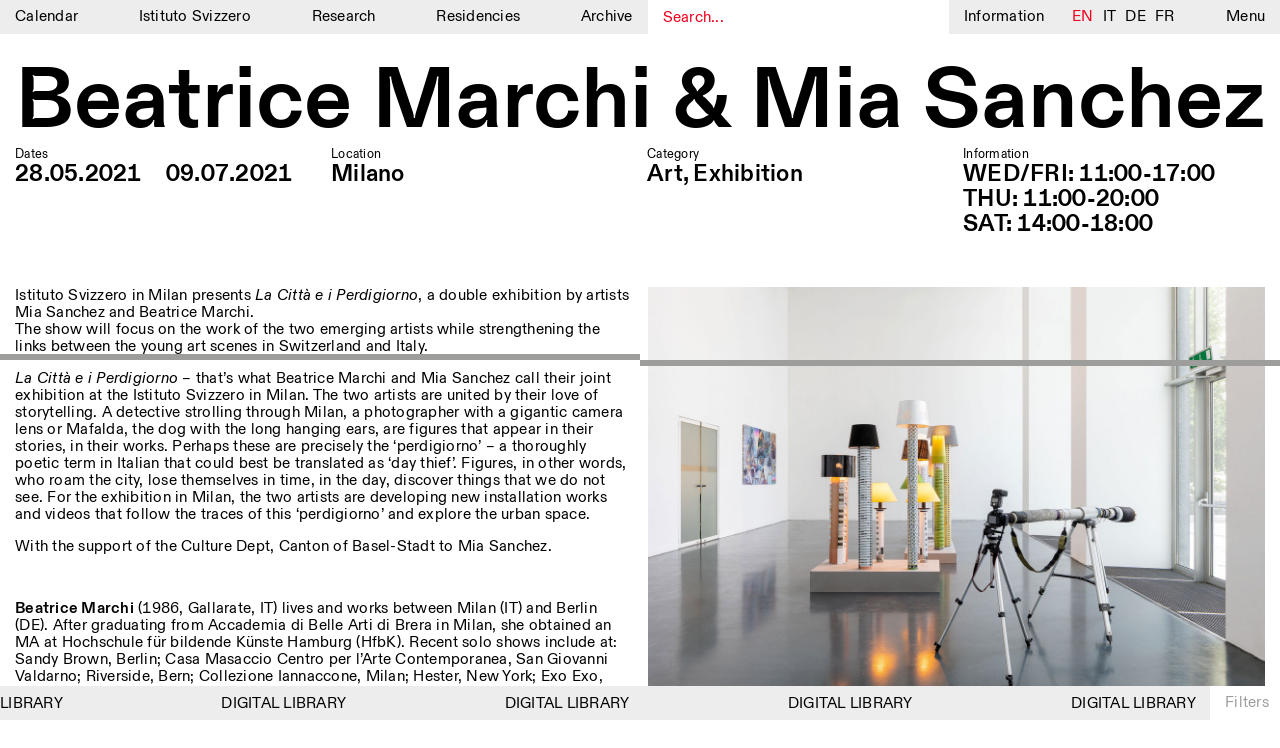

--- FILE ---
content_type: text/html; charset=UTF-8
request_url: https://www.istitutosvizzero.it/mostra/mia-sanchez-beatrice-marchi/
body_size: 11561
content:
<!DOCTYPE html>
<html dir="ltr" lang="en-US"
	prefix="og: https://ogp.me/ns#"  class="no-js" data-t="12:37" data-d="3">
<head>
	<meta charset="UTF-8">
	<meta name="viewport" content="width=device-width, initial-scale=1">
	<link rel="profile" href="http://gmpg.org/xfn/11">
		<script>(function(html){html.className = html.className.replace(/\bno-js\b/,'js')})(document.documentElement);</script>
<title>Beatrice Marchi &amp; Mia Sanchez, Istituto Svizzero</title>

		<!-- All in One SEO 4.2.3.1 -->
		<meta name="robots" content="max-image-preview:large" />
		<link rel="canonical" href="https://www.istitutosvizzero.it/mostra/mia-sanchez-beatrice-marchi/" />
		<meta name="generator" content="All in One SEO (AIOSEO) 4.2.3.1 " />
		<meta property="og:locale" content="en_US" />
		<meta property="og:site_name" content="Istituto Svizzero |" />
		<meta property="og:type" content="article" />
		<meta property="og:title" content="Beatrice Marchi &amp; Mia Sanchez, Istituto Svizzero" />
		<meta property="og:url" content="https://www.istitutosvizzero.it/mostra/mia-sanchez-beatrice-marchi/" />
		<meta property="article:published_time" content="2020-11-27T09:38:44+00:00" />
		<meta property="article:modified_time" content="2021-06-28T08:27:08+00:00" />
		<meta name="twitter:card" content="summary" />
		<meta name="twitter:title" content="Beatrice Marchi &amp; Mia Sanchez, Istituto Svizzero" />
		<meta name="google" content="nositelinkssearchbox" />
		<script type="application/ld+json" class="aioseo-schema">
			{"@context":"https:\/\/schema.org","@graph":[{"@type":"WebSite","@id":"https:\/\/www.istitutosvizzero.it\/#website","url":"https:\/\/www.istitutosvizzero.it\/","name":"Istituto Svizzero","inLanguage":"en-US","publisher":{"@id":"https:\/\/www.istitutosvizzero.it\/#organization"}},{"@type":"Organization","@id":"https:\/\/www.istitutosvizzero.it\/#organization","name":"Istituto Svizzero","url":"https:\/\/www.istitutosvizzero.it\/"},{"@type":"BreadcrumbList","@id":"https:\/\/www.istitutosvizzero.it\/mostra\/mia-sanchez-beatrice-marchi\/#breadcrumblist","itemListElement":[{"@type":"ListItem","@id":"https:\/\/www.istitutosvizzero.it\/#listItem","position":1,"item":{"@type":"WebPage","@id":"https:\/\/www.istitutosvizzero.it\/","name":"Home","url":"https:\/\/www.istitutosvizzero.it\/"},"nextItem":"https:\/\/www.istitutosvizzero.it\/mostra\/#listItem"},{"@type":"ListItem","@id":"https:\/\/www.istitutosvizzero.it\/mostra\/#listItem","position":2,"item":{"@type":"WebPage","@id":"https:\/\/www.istitutosvizzero.it\/mostra\/","name":"Exhibition","url":"https:\/\/www.istitutosvizzero.it\/mostra\/"},"nextItem":"https:\/\/www.istitutosvizzero.it\/mostra\/mia-sanchez-beatrice-marchi\/#listItem","previousItem":"https:\/\/www.istitutosvizzero.it\/#listItem"},{"@type":"ListItem","@id":"https:\/\/www.istitutosvizzero.it\/mostra\/mia-sanchez-beatrice-marchi\/#listItem","position":3,"item":{"@type":"WebPage","@id":"https:\/\/www.istitutosvizzero.it\/mostra\/mia-sanchez-beatrice-marchi\/","name":"Beatrice Marchi & Mia Sanchez","url":"https:\/\/www.istitutosvizzero.it\/mostra\/mia-sanchez-beatrice-marchi\/"},"previousItem":"https:\/\/www.istitutosvizzero.it\/mostra\/#listItem"}]},{"@type":"Person","@id":"https:\/\/www.istitutosvizzero.it\/author\/istituto-3\/#author","url":"https:\/\/www.istitutosvizzero.it\/author\/istituto-3\/","name":"Flavia"},{"@type":"WebPage","@id":"https:\/\/www.istitutosvizzero.it\/mostra\/mia-sanchez-beatrice-marchi\/#webpage","url":"https:\/\/www.istitutosvizzero.it\/mostra\/mia-sanchez-beatrice-marchi\/","name":"Beatrice Marchi & Mia Sanchez, Istituto Svizzero","inLanguage":"en-US","isPartOf":{"@id":"https:\/\/www.istitutosvizzero.it\/#website"},"breadcrumb":{"@id":"https:\/\/www.istitutosvizzero.it\/mostra\/mia-sanchez-beatrice-marchi\/#breadcrumblist"},"author":"https:\/\/www.istitutosvizzero.it\/author\/istituto-3\/#author","creator":"https:\/\/www.istitutosvizzero.it\/author\/istituto-3\/#author","datePublished":"2020-11-27T09:38:44+01:00","dateModified":"2021-06-28T08:27:08+02:00"},{"@type":"Article","@id":"https:\/\/www.istitutosvizzero.it\/mostra\/mia-sanchez-beatrice-marchi\/#article","name":"Beatrice Marchi & Mia Sanchez, Istituto Svizzero","inLanguage":"en-US","headline":"Beatrice Marchi & Mia Sanchez","author":{"@id":"https:\/\/www.istitutosvizzero.it\/author\/istituto-3\/#author"},"publisher":{"@id":"https:\/\/www.istitutosvizzero.it\/#organization"},"datePublished":"2020-11-27T09:38:44+01:00","dateModified":"2021-06-28T08:27:08+02:00","articleSection":"Art, Exhibition, Beatrice Marchi, Mia S\u00e1nchez","mainEntityOfPage":{"@id":"https:\/\/www.istitutosvizzero.it\/mostra\/mia-sanchez-beatrice-marchi\/#webpage"},"isPartOf":{"@id":"https:\/\/www.istitutosvizzero.it\/mostra\/mia-sanchez-beatrice-marchi\/#webpage"}}]}
		</script>
		<!-- All in One SEO -->

<link rel='dns-prefetch' href='//s.w.org' />
<link rel="alternate" type="application/rss+xml" title="Istituto Svizzero &raquo; Feed" href="https://www.istitutosvizzero.it/feed/" />
<link rel="alternate" type="application/rss+xml" title="Istituto Svizzero &raquo; Comments Feed" href="https://www.istitutosvizzero.it/comments/feed/" />
<style id='global-styles-inline-css' type='text/css'>
body{--wp--preset--color--black: #000000;--wp--preset--color--cyan-bluish-gray: #abb8c3;--wp--preset--color--white: #ffffff;--wp--preset--color--pale-pink: #f78da7;--wp--preset--color--vivid-red: #cf2e2e;--wp--preset--color--luminous-vivid-orange: #ff6900;--wp--preset--color--luminous-vivid-amber: #fcb900;--wp--preset--color--light-green-cyan: #7bdcb5;--wp--preset--color--vivid-green-cyan: #00d084;--wp--preset--color--pale-cyan-blue: #8ed1fc;--wp--preset--color--vivid-cyan-blue: #0693e3;--wp--preset--color--vivid-purple: #9b51e0;--wp--preset--gradient--vivid-cyan-blue-to-vivid-purple: linear-gradient(135deg,rgba(6,147,227,1) 0%,rgb(155,81,224) 100%);--wp--preset--gradient--light-green-cyan-to-vivid-green-cyan: linear-gradient(135deg,rgb(122,220,180) 0%,rgb(0,208,130) 100%);--wp--preset--gradient--luminous-vivid-amber-to-luminous-vivid-orange: linear-gradient(135deg,rgba(252,185,0,1) 0%,rgba(255,105,0,1) 100%);--wp--preset--gradient--luminous-vivid-orange-to-vivid-red: linear-gradient(135deg,rgba(255,105,0,1) 0%,rgb(207,46,46) 100%);--wp--preset--gradient--very-light-gray-to-cyan-bluish-gray: linear-gradient(135deg,rgb(238,238,238) 0%,rgb(169,184,195) 100%);--wp--preset--gradient--cool-to-warm-spectrum: linear-gradient(135deg,rgb(74,234,220) 0%,rgb(151,120,209) 20%,rgb(207,42,186) 40%,rgb(238,44,130) 60%,rgb(251,105,98) 80%,rgb(254,248,76) 100%);--wp--preset--gradient--blush-light-purple: linear-gradient(135deg,rgb(255,206,236) 0%,rgb(152,150,240) 100%);--wp--preset--gradient--blush-bordeaux: linear-gradient(135deg,rgb(254,205,165) 0%,rgb(254,45,45) 50%,rgb(107,0,62) 100%);--wp--preset--gradient--luminous-dusk: linear-gradient(135deg,rgb(255,203,112) 0%,rgb(199,81,192) 50%,rgb(65,88,208) 100%);--wp--preset--gradient--pale-ocean: linear-gradient(135deg,rgb(255,245,203) 0%,rgb(182,227,212) 50%,rgb(51,167,181) 100%);--wp--preset--gradient--electric-grass: linear-gradient(135deg,rgb(202,248,128) 0%,rgb(113,206,126) 100%);--wp--preset--gradient--midnight: linear-gradient(135deg,rgb(2,3,129) 0%,rgb(40,116,252) 100%);--wp--preset--duotone--dark-grayscale: url('#wp-duotone-dark-grayscale');--wp--preset--duotone--grayscale: url('#wp-duotone-grayscale');--wp--preset--duotone--purple-yellow: url('#wp-duotone-purple-yellow');--wp--preset--duotone--blue-red: url('#wp-duotone-blue-red');--wp--preset--duotone--midnight: url('#wp-duotone-midnight');--wp--preset--duotone--magenta-yellow: url('#wp-duotone-magenta-yellow');--wp--preset--duotone--purple-green: url('#wp-duotone-purple-green');--wp--preset--duotone--blue-orange: url('#wp-duotone-blue-orange');--wp--preset--font-size--small: 13px;--wp--preset--font-size--medium: 20px;--wp--preset--font-size--large: 36px;--wp--preset--font-size--x-large: 42px;}.has-black-color{color: var(--wp--preset--color--black) !important;}.has-cyan-bluish-gray-color{color: var(--wp--preset--color--cyan-bluish-gray) !important;}.has-white-color{color: var(--wp--preset--color--white) !important;}.has-pale-pink-color{color: var(--wp--preset--color--pale-pink) !important;}.has-vivid-red-color{color: var(--wp--preset--color--vivid-red) !important;}.has-luminous-vivid-orange-color{color: var(--wp--preset--color--luminous-vivid-orange) !important;}.has-luminous-vivid-amber-color{color: var(--wp--preset--color--luminous-vivid-amber) !important;}.has-light-green-cyan-color{color: var(--wp--preset--color--light-green-cyan) !important;}.has-vivid-green-cyan-color{color: var(--wp--preset--color--vivid-green-cyan) !important;}.has-pale-cyan-blue-color{color: var(--wp--preset--color--pale-cyan-blue) !important;}.has-vivid-cyan-blue-color{color: var(--wp--preset--color--vivid-cyan-blue) !important;}.has-vivid-purple-color{color: var(--wp--preset--color--vivid-purple) !important;}.has-black-background-color{background-color: var(--wp--preset--color--black) !important;}.has-cyan-bluish-gray-background-color{background-color: var(--wp--preset--color--cyan-bluish-gray) !important;}.has-white-background-color{background-color: var(--wp--preset--color--white) !important;}.has-pale-pink-background-color{background-color: var(--wp--preset--color--pale-pink) !important;}.has-vivid-red-background-color{background-color: var(--wp--preset--color--vivid-red) !important;}.has-luminous-vivid-orange-background-color{background-color: var(--wp--preset--color--luminous-vivid-orange) !important;}.has-luminous-vivid-amber-background-color{background-color: var(--wp--preset--color--luminous-vivid-amber) !important;}.has-light-green-cyan-background-color{background-color: var(--wp--preset--color--light-green-cyan) !important;}.has-vivid-green-cyan-background-color{background-color: var(--wp--preset--color--vivid-green-cyan) !important;}.has-pale-cyan-blue-background-color{background-color: var(--wp--preset--color--pale-cyan-blue) !important;}.has-vivid-cyan-blue-background-color{background-color: var(--wp--preset--color--vivid-cyan-blue) !important;}.has-vivid-purple-background-color{background-color: var(--wp--preset--color--vivid-purple) !important;}.has-black-border-color{border-color: var(--wp--preset--color--black) !important;}.has-cyan-bluish-gray-border-color{border-color: var(--wp--preset--color--cyan-bluish-gray) !important;}.has-white-border-color{border-color: var(--wp--preset--color--white) !important;}.has-pale-pink-border-color{border-color: var(--wp--preset--color--pale-pink) !important;}.has-vivid-red-border-color{border-color: var(--wp--preset--color--vivid-red) !important;}.has-luminous-vivid-orange-border-color{border-color: var(--wp--preset--color--luminous-vivid-orange) !important;}.has-luminous-vivid-amber-border-color{border-color: var(--wp--preset--color--luminous-vivid-amber) !important;}.has-light-green-cyan-border-color{border-color: var(--wp--preset--color--light-green-cyan) !important;}.has-vivid-green-cyan-border-color{border-color: var(--wp--preset--color--vivid-green-cyan) !important;}.has-pale-cyan-blue-border-color{border-color: var(--wp--preset--color--pale-cyan-blue) !important;}.has-vivid-cyan-blue-border-color{border-color: var(--wp--preset--color--vivid-cyan-blue) !important;}.has-vivid-purple-border-color{border-color: var(--wp--preset--color--vivid-purple) !important;}.has-vivid-cyan-blue-to-vivid-purple-gradient-background{background: var(--wp--preset--gradient--vivid-cyan-blue-to-vivid-purple) !important;}.has-light-green-cyan-to-vivid-green-cyan-gradient-background{background: var(--wp--preset--gradient--light-green-cyan-to-vivid-green-cyan) !important;}.has-luminous-vivid-amber-to-luminous-vivid-orange-gradient-background{background: var(--wp--preset--gradient--luminous-vivid-amber-to-luminous-vivid-orange) !important;}.has-luminous-vivid-orange-to-vivid-red-gradient-background{background: var(--wp--preset--gradient--luminous-vivid-orange-to-vivid-red) !important;}.has-very-light-gray-to-cyan-bluish-gray-gradient-background{background: var(--wp--preset--gradient--very-light-gray-to-cyan-bluish-gray) !important;}.has-cool-to-warm-spectrum-gradient-background{background: var(--wp--preset--gradient--cool-to-warm-spectrum) !important;}.has-blush-light-purple-gradient-background{background: var(--wp--preset--gradient--blush-light-purple) !important;}.has-blush-bordeaux-gradient-background{background: var(--wp--preset--gradient--blush-bordeaux) !important;}.has-luminous-dusk-gradient-background{background: var(--wp--preset--gradient--luminous-dusk) !important;}.has-pale-ocean-gradient-background{background: var(--wp--preset--gradient--pale-ocean) !important;}.has-electric-grass-gradient-background{background: var(--wp--preset--gradient--electric-grass) !important;}.has-midnight-gradient-background{background: var(--wp--preset--gradient--midnight) !important;}.has-small-font-size{font-size: var(--wp--preset--font-size--small) !important;}.has-medium-font-size{font-size: var(--wp--preset--font-size--medium) !important;}.has-large-font-size{font-size: var(--wp--preset--font-size--large) !important;}.has-x-large-font-size{font-size: var(--wp--preset--font-size--x-large) !important;}
</style>
<link rel='stylesheet' id='twentysixteen-style-css'  href='https://www.istitutosvizzero.it/wp-content/themes/istitutosvizzero/style.css?ver=1.24' type='text/css' media='all' />
<link rel='stylesheet' id='plyr-css-css'  href='https://www.istitutosvizzero.it/wp-content/themes/istitutosvizzero/css/plyr.css?ver=20200904' type='text/css' media='all' />
<link rel='stylesheet' id='sentimi-css-css'  href='https://www.istitutosvizzero.it/wp-content/themes/istitutosvizzero/css/sentimi.css?ver=20200904' type='text/css' media='all' />
<!--[if lt IE 10]>
<link rel='stylesheet' id='twentysixteen-ie-css'  href='https://www.istitutosvizzero.it/wp-content/themes/istitutosvizzero/css/ie.css?ver=20160816' type='text/css' media='all' />
<![endif]-->
<!--[if lt IE 9]>
<link rel='stylesheet' id='twentysixteen-ie8-css'  href='https://www.istitutosvizzero.it/wp-content/themes/istitutosvizzero/css/ie8.css?ver=20160816' type='text/css' media='all' />
<![endif]-->
<!--[if lt IE 8]>
<link rel='stylesheet' id='twentysixteen-ie7-css'  href='https://www.istitutosvizzero.it/wp-content/themes/istitutosvizzero/css/ie7.css?ver=20160816' type='text/css' media='all' />
<![endif]-->
<!--[if lt IE 9]>
<script type='text/javascript' src='https://www.istitutosvizzero.it/wp-content/themes/istitutosvizzero/js/html5.js?ver=3.7.3' id='twentysixteen-html5-js'></script>
<![endif]-->
<script type='text/javascript' src='https://www.istitutosvizzero.it/wp-includes/js/jquery/jquery.min.js?ver=3.6.0' id='jquery-core-js'></script>
<script type='text/javascript' src='https://www.istitutosvizzero.it/wp-includes/js/jquery/jquery-migrate.min.js?ver=3.3.2' id='jquery-migrate-js'></script>
<link rel="https://api.w.org/" href="https://www.istitutosvizzero.it/wp-json/" /><link rel="alternate" type="application/json" href="https://www.istitutosvizzero.it/wp-json/wp/v2/posts/12455" /><link rel="EditURI" type="application/rsd+xml" title="RSD" href="https://www.istitutosvizzero.it/xmlrpc.php?rsd" />
<link rel="wlwmanifest" type="application/wlwmanifest+xml" href="https://www.istitutosvizzero.it/wp-includes/wlwmanifest.xml" /> 
<meta name="generator" content="WordPress 6.0.1" />
<link rel='shortlink' href='https://www.istitutosvizzero.it/?p=12455' />
<link rel="alternate" type="application/json+oembed" href="https://www.istitutosvizzero.it/wp-json/oembed/1.0/embed?url=https%3A%2F%2Fwww.istitutosvizzero.it%2Fmostra%2Fmia-sanchez-beatrice-marchi%2F" />
<link rel="alternate" type="text/xml+oembed" href="https://www.istitutosvizzero.it/wp-json/oembed/1.0/embed?url=https%3A%2F%2Fwww.istitutosvizzero.it%2Fmostra%2Fmia-sanchez-beatrice-marchi%2F&#038;format=xml" />
<style type="text/css">
.qtranxs_flag_en {background-image: url(https://www.istitutosvizzero.it/wp-content/plugins/qtranslate-x/flags/gb.png); background-repeat: no-repeat;}
.qtranxs_flag_it {background-image: url(https://www.istitutosvizzero.it/wp-content/plugins/qtranslate-x/flags/it.png); background-repeat: no-repeat;}
.qtranxs_flag_de {background-image: url(https://www.istitutosvizzero.it/wp-content/plugins/qtranslate-x/flags/de.png); background-repeat: no-repeat;}
.qtranxs_flag_fr {background-image: url(https://www.istitutosvizzero.it/wp-content/plugins/qtranslate-x/flags/fr.png); background-repeat: no-repeat;}
</style>
<link hreflang="en" href="https://www.istitutosvizzero.it/en/mostra/mia-sanchez-beatrice-marchi/" rel="alternate" />
<link hreflang="it" href="https://www.istitutosvizzero.it/it/mostra/mia-sanchez-beatrice-marchi/" rel="alternate" />
<link hreflang="de" href="https://www.istitutosvizzero.it/de/mostra/mia-sanchez-beatrice-marchi/" rel="alternate" />
<link hreflang="fr" href="https://www.istitutosvizzero.it/fr/mostra/mia-sanchez-beatrice-marchi/" rel="alternate" />
<link hreflang="x-default" href="https://www.istitutosvizzero.it/mostra/mia-sanchez-beatrice-marchi/" rel="alternate" />
<meta name="generator" content="qTranslate-X 3.4.6.8" />
<script type="text/javascript">var ajaxurl = "https://www.istitutosvizzero.it/wp-admin/admin-ajax.php";</script>	<link rel="apple-touch-icon" sizes="57x57" href="/apple-icon-57x57.png">
	<link rel="apple-touch-icon" sizes="60x60" href="/apple-icon-60x60.png">
	<link rel="apple-touch-icon" sizes="72x72" href="/apple-icon-72x72.png">
	<link rel="apple-touch-icon" sizes="76x76" href="/apple-icon-76x76.png">
	<link rel="apple-touch-icon" sizes="114x114" href="/apple-icon-114x114.png">
	<link rel="apple-touch-icon" sizes="120x120" href="/apple-icon-120x120.png">
	<link rel="apple-touch-icon" sizes="144x144" href="/apple-icon-144x144.png">
	<link rel="apple-touch-icon" sizes="152x152" href="/apple-icon-152x152.png">
	<link rel="apple-touch-icon" sizes="180x180" href="/apple-icon-180x180.png">
	<link rel="icon" type="image/png" sizes="192x192"  href="/android-icon-192x192.png">
	<link rel="icon" type="image/png" sizes="32x32" href="/favicon-32x32.png">
	<link rel="icon" type="image/png" sizes="96x96" href="/favicon-96x96.png">
	<link rel="icon" type="image/png" sizes="16x16" href="/favicon-16x16.png">
	<link rel="manifest" href="/manifest.json">
	<meta name="msapplication-TileColor" content="#ffffff">
	<meta name="msapplication-TileImage" content="/ms-icon-144x144.png">
	<meta name="theme-color" content="#ffffff">
	<script src="https://code.jquery.com/jquery-3.4.1.min.js"></script>
	<script src="https://code.jquery.com/ui/1.12.1/jquery-ui.js"></script>
	<link rel="stylesheet" href="//code.jquery.com/ui/1.12.1/themes/base/jquery-ui.css">
	<script src="https://www.istitutosvizzero.it/wp-content/themes/istitutosvizzero/js/touch.js"></script>
	<script src="https://www.istitutosvizzero.it/wp-content/themes/istitutosvizzero/js/text-scaler.js?ver=1"></script>
	<script src="https://www.istitutosvizzero.it/wp-content/themes/istitutosvizzero/js/slick.js"></script>
	<script src="https://www.istitutosvizzero.it/wp-content/themes/istitutosvizzero/js/marquee.js"></script>
	<link rel="stylesheet" href="https://www.istitutosvizzero.it/wp-content/themes/istitutosvizzero/css/slick.css" type="text/css" media="all">
	<script async src="https://www.googletagmanager.com/gtag/js?id=UA-118899314-1"></script>
	<script>
	  window.dataLayer = window.dataLayer || [];
	  function gtag(){dataLayer.push(arguments);}
	  gtag('js', new Date());

	  gtag('config', 'UA-118899314-1');
	</script>
	  <style>.aprtura.chiusura {
    color: red;
}
</style>
	  </head>
			<body class="post-template-default single single-post postid-12455 single-format-standard group-blog no-sidebar">
<div id="page" class="site Milano">
	<div class="site-inner">
		<header id="masthead" class="site-header" role="banner">
			<div id="menu" class="nomobile">
				<div class="menu-mainmenu-container"><ul id="menu-mainmenu" class="menu"><li id="menu-item-64" class="menu-item menu-item-type-custom menu-item-object-custom menu-item-64"><a href="https://www.istitutosvizzero.it/?nocampaign=true">Calendar</a></li>
<li id="menu-item-27" class="menu-item menu-item-type-post_type menu-item-object-page menu-item-27"><a href="https://www.istitutosvizzero.it/istituto-svizzero/">Istituto Svizzero</a></li>
<li id="menu-item-3825" class="menu-item menu-item-type-post_type menu-item-object-page menu-item-3825"><a href="https://www.istitutosvizzero.it/ricerca/">Research</a></li>
<li id="menu-item-25" class="menu-item menu-item-type-post_type menu-item-object-page menu-item-25"><a href="https://www.istitutosvizzero.it/residenze/">Residencies</a></li>
<li id="menu-item-13455" class="menu-item menu-item-type-post_type menu-item-object-page menu-item-13455"><a href="https://www.istitutosvizzero.it/archivio/">Archive</a></li>
</ul></div>				<div id="search"><input type="text" placeholder="Search..."></div>
				<div class="informazioni">Information</div>
				<div id="language">
					
<ul class="language-chooser language-chooser-text qtranxs_language_chooser" id="qtranslate-chooser">
<li class="lang-en active"><a href="https://www.istitutosvizzero.it/en/mostra/mia-sanchez-beatrice-marchi/" hreflang="en" title="EN (en)" class="qtranxs_text qtranxs_text_en"><span>EN</span></a></li>
<li class="lang-it"><a href="https://www.istitutosvizzero.it/it/mostra/mia-sanchez-beatrice-marchi/" hreflang="it" title="IT (it)" class="qtranxs_text qtranxs_text_it"><span>IT</span></a></li>
<li class="lang-de"><a href="https://www.istitutosvizzero.it/de/mostra/mia-sanchez-beatrice-marchi/" hreflang="de" title="DE (de)" class="qtranxs_text qtranxs_text_de"><span>DE</span></a></li>
<li class="lang-fr"><a href="https://www.istitutosvizzero.it/fr/mostra/mia-sanchez-beatrice-marchi/" hreflang="fr" title="FR (fr)" class="qtranxs_text qtranxs_text_fr"><span>FR</span></a></li>
</ul><div class="qtranxs_widget_end"></div>
				</div>
				<div class="menu-s">Menu</div>
			</div>
			<div class="mob menu-mob">
				<div class="inenr-m-m">
					<div class="s-m cercamob">
<svg version="1.1" id="Livello_1" xmlns="http://www.w3.org/2000/svg" xmlns:xlink="http://www.w3.org/1999/xlink" x="0px" y="0px"
	 width="10.542px" height="12.167px" viewBox="0 0 10.542 12.167" enable-background="new 0 0 10.542 12.167" xml:space="preserve">
<path fill="none" stroke="#010202" d="M4.693,8.891c2.312,0,4.193-1.883,4.193-4.195S7.005,0.5,4.693,0.5
	C2.381,0.5,0.5,2.383,0.5,4.695S2.381,8.891,4.693,8.891z"/>
<line fill="none" stroke="#010202" stroke-width="1.75" x1="9.65" y1="11.445" x2="7.031" y2="8.312"/>
</svg>
</div>
					<div class="s-m informazioni">Info</div>
					<div class="s-m"><a href="https://www.istitutosvizzero.it">Calendar</a></div>
					<div class="filtro-menu"><div class="inner-filtro-menu">Filters</div></div>
					<div class="menu-s"><div class="inner-m-s">
					<div class="burger burger1"></div>
					<div class="burger burger2"></div>
					<div class="burger burger3"></div>
					</div></div>
				</div>
			</div>
		</header>
		<div id="secondary-menu">
			<div id="left-s-m">
				<div id="inner-left-s-m">
					<div class="header-o"><div class="o-t">Menu</div><div class="close">Close</div><div class="clear"></div></div>
					<div id="mobile-lingua"><div class="label-lingua">Lingua</div><div class="mobile-lingue">
<ul class="language-chooser language-chooser-text qtranxs_language_chooser" id="qtranslate-chooser">
<li class="lang-en active"><a href="https://www.istitutosvizzero.it/en/mostra/mia-sanchez-beatrice-marchi/" hreflang="en" title="EN (en)" class="qtranxs_text qtranxs_text_en"><span>EN</span></a></li>
<li class="lang-it"><a href="https://www.istitutosvizzero.it/it/mostra/mia-sanchez-beatrice-marchi/" hreflang="it" title="IT (it)" class="qtranxs_text qtranxs_text_it"><span>IT</span></a></li>
<li class="lang-de"><a href="https://www.istitutosvizzero.it/de/mostra/mia-sanchez-beatrice-marchi/" hreflang="de" title="DE (de)" class="qtranxs_text qtranxs_text_de"><span>DE</span></a></li>
<li class="lang-fr"><a href="https://www.istitutosvizzero.it/fr/mostra/mia-sanchez-beatrice-marchi/" hreflang="fr" title="FR (fr)" class="qtranxs_text qtranxs_text_fr"><span>FR</span></a></li>
</ul><div class="qtranxs_widget_end"></div>
</div><div class="clear"></div></div>
					<div class="menu-mainmenu-container"><ul id="menu-mainmenu-1" class="menu"><li class="menu-item menu-item-type-custom menu-item-object-custom menu-item-64"><a href="https://www.istitutosvizzero.it/?nocampaign=true">Calendar</a></li>
<li class="menu-item menu-item-type-post_type menu-item-object-page menu-item-27"><a href="https://www.istitutosvizzero.it/istituto-svizzero/">Istituto Svizzero</a></li>
<li class="menu-item menu-item-type-post_type menu-item-object-page menu-item-3825"><a href="https://www.istitutosvizzero.it/ricerca/">Research</a></li>
<li class="menu-item menu-item-type-post_type menu-item-object-page menu-item-25"><a href="https://www.istitutosvizzero.it/residenze/">Residencies</a></li>
<li class="menu-item menu-item-type-post_type menu-item-object-page menu-item-13455"><a href="https://www.istitutosvizzero.it/archivio/">Archive</a></li>
</ul></div>					<div class="menu-secondmenu-container"><ul id="menu-secondmenu" class="menu"><li id="menu-item-28501" class="menu-item menu-item-type-post_type menu-item-object-page menu-item-28501"><a href="https://www.istitutosvizzero.it/blog/">Blog</a></li>
<li id="menu-item-31" class="menu-item menu-item-type-post_type menu-item-object-page menu-item-31"><a href="https://www.istitutosvizzero.it/organizzazione/">Organisation</a></li>
<li id="menu-item-108" class="menu-item menu-item-type-post_type menu-item-object-page menu-item-108"><a href="https://www.istitutosvizzero.it/biblioteca/">Library</a></li>
<li id="menu-item-35705" class="menu-item menu-item-type-post_type menu-item-object-page menu-item-35705"><a href="https://www.istitutosvizzero.it/jobs/">Jobs</a></li>
<li id="menu-item-595" class="menu-item menu-item-type-post_type menu-item-object-page menu-item-595"><a href="https://www.istitutosvizzero.it/altre-attivita/">Other Activities</a></li>
</ul></div>					<div class="newsletter-s-m">
						<p>NEWSLETTER<br />
Signup to our newsletter to receive updates about our events</p>
						<div class="set-email">
							
							<form class="js-cm-form" id="subForm" action="https://www.createsend.com/t/subscribeerror?description=" method="post" data-id="5B5E7037DA78A748374AD499497E309E80967FC3D016B3147F46BC6D5158F636558ED6CFAD8717E540764D427B90F5A3495639F665B57F36C5609A7D3E0A1877"><div><div><input autocomplete="Email" placeholder="Email" aria-label="Email" class="js-cm-email-input qa-input-email" id="fieldEmail" maxlength="200" name="cm-ukqjhh-ukqjhh" required="" type="email"></div></div><input type="submit" class="confirm" value="Confirm" /></form><script type="text/javascript" src="https://js.createsend1.com/javascript/copypastesubscribeformlogic.js"></script>
							
							<!-- <form action="https://qwentes.createsend.com/t/r/s/ukqjhh/" method="post" id="subForm">
								<div>
							        <input id="fieldEmail" placeholder="Email" class="js-cm-email-input" name="cm-ukqjhh-ukqjhh" type="email" required />
									<input type="submit" class="confirm" value="Confirm" />
								</div>
							</form>
								<script type="text/javascript">
								    jQuery(function ($) {
								        $('#subForm').submit(function (e) {
								            e.preventDefault();
								            $.getJSON(
								            this.action + "?callback=?",
								            $(this).serialize(),
								            function (data) {
																console.log(data);
								                if (data.Status === 400) {
								                  //  alert("Error: " + data.Message);
								                } else { // 200
								                  //  alert("Success: " + data.Message);
								                }
								            });
								        });
								    });
								</script> -->
						</div>
					</div>
					<div class="socials-s-m"><a target="_blank" href="https://www.facebook.com/IstitutoSvizzero/">Facebook</a><a target="_blank" href="https://www.instagram.com/istitutosvizzero/">Instagram</a><a target="_blank" href="https://www.linkedin.com/company/istituto-svizzero-di-roma/">Linkedin</a><a target="_blank" href="https://vimeo.com/user8686576">Vimeo</a><a class="privacy-policy" href="https://www.istitutosvizzero.it/privacy-policy/">Privacy Policy</a></div>
				</div>
			</div>
			<div id="right-s-m">
				<div id="inner-r-s-m">
					<div class="header-o"><div class="o-t">What are you looking for?</div><div class="close">Close</div><div class="clear"></div></div>
					<input class="search-full" type="text" placeholder="Search here...">
					<div class="search-input-c">
					
					</div>
				</div>
			</div>
		</div>
		<div id="content" class="site-content">
		<div class="linee Milano">	
			<div class="line1"></div>
			<div class="line2"></div>
		</div>
		<div class="overlay" id="informations">
			<div class="overlay-inner">
				<div class="header-o"><div class="o-t">Information</div><div class="close">Close</div><div class="clear"></div></div>
				<div class="ovrlay-container">
																										<div class="block-testo">
									<div class="sx-testo"></div>
									<div class="dx-testo">
																				</div>
									<div class="clear"></div>
								</div>
																												<div class="block-testo">
									<div class="sx-testo"><p>ISTITUTO SVIZZERO<br />
ROME</p>
</div>
									<div class="dx-testo">
																				<p>Villa Maraini<br />
Via Ludovisi 48<br />
00187 Roma<br />
+39 06 420 421<br />
<a href="mailto:roma@istitutosvizzero.it">roma@istitutosvizzero.it</a></p>
<p class="p1"><span class="s1">By public transportation: Istituto Svizzero is located near the metro A stop Barberini</span></p>
</div>
									<div class="clear"></div>
								</div>
																												<div class="block-testo">
									<div class="sx-testo"><p>FRONT DESK HOURS:<br />
MON-FRI</p>
</div>
									<div class="dx-testo">
																				<p>&nbsp;</p>
<p>09:00AM–01:30PM, 02:30PM–06:00PM</p>
</div>
									<div class="clear"></div>
								</div>
																												<div class="block-testo">
									<div class="sx-testo"><p>EXHIBITION HOURS:</p>
</div>
									<div class="dx-testo">
																				<p><em>how we always survived<br />
</em>Wednesday/Friday: 14:30-18:30<br />
Thursday: 14:30-20:00<br />
Saturday/Sunday: 11:00-18:30<em><br />
</em></p>
</div>
									<div class="clear"></div>
								</div>
																												<div class="block-testo">
									<div class="sx-testo"><p>GUIDED TOURS:</p>
<p>&nbsp;</p>
</div>
									<div class="dx-testo">
																				<p>By appointment only (Italian, English)<br />
Cost: 10€ per person<br />
For bookings: <a href="mailto:visite@istitutosvizzero.it">visite@istitutosvizzero.it</a></p>
</div>
									<div class="clear"></div>
								</div>
																												<div class="block-testo">
									<div class="sx-testo"></div>
									<div class="dx-testo">
																				</div>
									<div class="clear"></div>
								</div>
																												<div class="block-testo">
									<div class="sx-testo"></div>
									<div class="dx-testo">
																				</div>
									<div class="clear"></div>
								</div>
																												<div class="map"><iframe src="https://www.google.com/maps/embed?pb=!1m18!1m12!1m3!1d2969.3728365176407!2d12.485422715474453!3d41.90634317921981!2m3!1f0!2f0!3f0!3m2!1i1024!2i768!4f13.1!3m3!1m2!1s0x132f61aa6e43dc4f%3A0x7c007fcf982bbea1!2sIstituto+Svizzero+di+Roma!5e0!3m2!1sen!2sit!4v1499700609567" frameborder="0" style="border:0" allowfullscreen></iframe></div>
																												<div class="block-testo">
									<div class="sx-testo"><p>ISTITUTO SVIZZERO<br />
MILAN</p>
</div>
									<div class="dx-testo">
																				<p>Sede di Milano<br />
Via Vecchio Politecnico 3<br />
20121 Milan<br />
+39 02 76 01 61 18<br />
<a href="mailto:milano@istitutosvizzero.it">milano@istitutosvizzero.it</a></p>
</div>
									<div class="clear"></div>
								</div>
																												<div class="block-testo">
									<div class="sx-testo"></div>
									<div class="dx-testo">
																				<p><em> </em></p>
</div>
									<div class="clear"></div>
								</div>
																												<div class="map"><iframe src="https://www.google.com/maps/embed?pb=!1m18!1m12!1m3!1d2797.872881287346!2d9.194393015588314!3d45.472364579101!2m3!1f0!2f0!3f0!3m2!1i1024!2i768!4f13.1!3m3!1m2!1s0x4786c6b73b11fc01%3A0x25fc3265c27a67b0!2sIstituto+Svizzero+di+Roma!5e0!3m2!1sen!2sit!4v1499700635759"  frameborder="0" style="border:0" allowfullscreen></iframe></div>
																							<!--  -->
					<div class="designed"><a target="_blank" href="http://dallasdallas.xyz/">Designed by Dallas</a></div>
				</div>
			</div>
		</div>
		
		<div class="overlay" id="filtri">
			<div class="overlay-inner">
				<div class="header-o"><div class="o-t">Filters</div><div class="close">Close</div><div class="clear"></div></div>
				<div class="ovrlay-container">
					<div class="single-b-f areaapp">
						<div class="header-filtri"><div class="left-block-f">Area</div><div class="right-block-f">Reset</div></div>
						<div class="filtr">
							<div class="filtro">Art</div>
							<div class="filtro">Residencies</div>
							<div class="filtro">Science</div>
						</div>
					</div>
					<div class="single-b-f luogo">
						<div class="header-filtri"><div class="left-block-f">Location</div><div class="right-block-f">Reset</div></div>
						<div class="filtr">
							<div class="filtro">Rome</div>
							<div class="filtro">All</div>
							<div class="filtro">Milan</div>
						</div>
					</div>
					<div class="single-b-f cat">
						<div class="header-filtri"><div class="left-block-f">Category</div><div class="right-block-f">Reset</div></div>
						<div class="filtr">
														<div class="filtro full">All Categories</div>
															<div data-id="1" data-cat="625" class="filtro">Anthropology</div>
															<div data-id="0" data-cat="26" class="filtro">Archaeology</div>
															<div data-id="1" data-cat="23" class="filtro">Architecture</div>
															<div data-id="0" data-cat="31" class="filtro">Art</div>
															<div data-id="1" data-cat="616" class="filtro">Astrophysics</div>
															<div data-id="0" data-cat="1" class="filtro">Book launch</div>
															<div data-id="1" data-cat="718" class="filtro" style="display:none;">Book presentation</div>
															<div data-id="0" data-cat="578" class="filtro" style="display:none;">Books</div>
															<div data-id="1" data-cat="75" class="filtro" style="display:none;">Bookshop</div>
															<div data-id="0" data-cat="4" class="filtro" style="display:none;">Lecture series</div>
															<div data-id="1" data-cat="14" class="filtro" style="display:none;">Cinema</div>
															<div data-id="0" data-cat="7" class="filtro" style="display:none;">Concert</div>
															<div data-id="1" data-cat="6" class="filtro" style="display:none;">Conference</div>
															<div data-id="0" data-cat="726" class="filtro" style="display:none;">Conversazione</div>
															<div data-id="1" data-cat="639" class="filtro" style="display:none;">Critical Theory</div>
															<div data-id="0" data-cat="30" class="filtro" style="display:none;">Dance</div>
															<div data-id="1" data-cat="28" class="filtro" style="display:none;">Design</div>
															<div data-id="0" data-cat="521" class="filtro" style="display:none;">Digital Humanities</div>
															<div data-id="1" data-cat="730" class="filtro" style="display:none;">Dispute</div>
															<div data-id="0" data-cat="8" class="filtro" style="display:none;">Event</div>
															<div data-id="1" data-cat="34" class="filtro" style="display:none;">Fair</div>
															<div data-id="0" data-cat="131" class="filtro" style="display:none;">Fashion</div>
															<div data-id="1" data-cat="130" class="filtro" style="display:none;">Film</div>
															<div data-id="0" data-cat="25" class="filtro" style="display:none;">Philosophy</div>
															<div data-id="1" data-cat="722" class="filtro" style="display:none;">Graphic design</div>
															<div data-id="0" data-cat="11" class="filtro" style="display:none;">Installation</div>
															<div data-id="1" data-cat="723" class="filtro" style="display:none;">Keynote</div>
															<div data-id="0" data-cat="27" class="filtro" style="display:none;">Literature</div>
															<div data-id="1" data-cat="630" class="filtro" style="display:none;">Migration Studies</div>
															<div data-id="0" data-cat="19" class="filtro" style="display:none;">Exhibition</div>
															<div data-id="1" data-cat="5" class="filtro" style="display:none;">Group exhibition</div>
															<div data-id="0" data-cat="10" class="filtro" style="display:none;">Solo exhibition</div>
															<div data-id="1" data-cat="64" class="filtro" style="display:none;">Music</div>
															<div data-id="0" data-cat="725" class="filtro" style="display:none;">Open Studio</div>
															<div data-id="1" data-cat="728" class="filtro" style="display:none;">Panel discussion</div>
															<div data-id="0" data-cat="12" class="filtro" style="display:none;">Performance</div>
															<div data-id="1" data-cat="384" class="filtro" style="display:none;">Performing arts</div>
															<div data-id="0" data-cat="603" class="filtro" style="display:none;">Philology</div>
															<div data-id="1" data-cat="46" class="filtro" style="display:none;">Photography</div>
															<div data-id="0" data-cat="116" class="filtro" style="display:none;">Poetry</div>
															<div data-id="1" data-cat="194" class="filtro" style="display:none;">Politics</div>
															<div data-id="0" data-cat="33" class="filtro" style="display:none;">Presentation</div>
															<div data-id="1" data-cat="21" class="filtro" style="display:none;">Screening</div>
															<div data-id="0" data-cat="724" class="filtro" style="display:none;">Publishing</div>
															<div data-id="1" data-cat="367" class="filtro" style="display:none;">Reading</div>
															<div data-id="0" data-cat="15" class="filtro" style="display:none;">Residencies</div>
															<div data-id="1" data-cat="22" class="filtro" style="display:none;">Roundtable</div>
															<div data-id="0" data-cat="32" class="filtro" style="display:none;">Science</div>
															<div data-id="1" data-cat="717" class="filtro" style="display:none;">Screening</div>
															<div data-id="0" data-cat="20" class="filtro" style="display:none;">Symposium</div>
															<div data-id="1" data-cat="629" class="filtro" style="display:none;">Social Anthropology</div>
															<div data-id="0" data-cat="191" class="filtro" style="display:none;">Sound</div>
															<div data-id="1" data-cat="24" class="filtro" style="display:none;">History</div>
															<div data-id="0" data-cat="719" class="filtro" style="display:none;">Storia dell'arte</div>
															<div data-id="1" data-cat="18" class="filtro" style="display:none;">Summer Schools</div>
															<div data-id="0" data-cat="13" class="filtro" style="display:none;">Talk</div>
															<div data-id="1" data-cat="729" class="filtro" style="display:none;">Tasting session</div>
															<div data-id="0" data-cat="720" class="filtro" style="display:none;">Tasting session</div>
															<div data-id="1" data-cat="29" class="filtro" style="display:none;">Theatre</div>
															<div data-id="0" data-cat="210" class="filtro" style="display:none;">Video</div>
															<div data-id="1" data-cat="17" class="filtro" style="display:none;">Workshop</div>
														<div class="filtro full showall">More Options...</div>
						</div>
					</div>
					<div id="slider-bar">
						<p>Length (days)</p>
						<span class="num">1</span><div id="slider"></div><span class="num">365</span>
					</div>
					<div class="num-slide">> 1</div>
					
				</div>
			</div>
			<div class="filter-all">
				<div class="reset-all">Reset All</div>
				<div class="conferma">Confirm</div>
				<div class="clear"></div>
			</div>
		</div>
		<div id="primary" class="content-area">
	<main id="main" class="site-main" role="main">
		<div class="articolo">
	<div class="block-little mob">
		<div class="date-mob">28.05.2021—09.07.2021</div>
	</div>
	<h2 class="title"><a href="https://www.istitutosvizzero.it/mostra/mia-sanchez-beatrice-marchi/" class="event-link">Beatrice Marchi &#038; Mia Sanchez</a></h2>
	<div class="block-little mob">
		<div class="text">Art, Exhibition, Milano</div>
		<div class="text"><p>WED/FRI: 11:00-17:00<br />
THU: 11:00-20:00<br />
SAT: 14:00-18:00</p>
</div>
	</div>
	<div class="testo-big mob">
			</div>
			<div class="block-little nomobile">
			<div class="label">Dates</div>
			<div class="start-date text">28.05.2021</div>			<div class="end-date text">09.07.2021</div>		</div>
				<div class="block-little nomobile">
			<div class="label">Location</div>
			<div class="location text">Milano</div>
		</div>
		<div class="block-little nomobile">
		<div class="label">Category</div>
		<div class="location text">Art, Exhibition</div>
	</div>
			<div class="block-little nomobile infb-s">
			<div class="label">Information</div>
			<div class="location text"><p>WED/FRI: 11:00-17:00<br />
THU: 11:00-20:00<br />
SAT: 14:00-18:00</p>
</div>
		</div>
		<div class="clear"></div>
</div>
<div class="text-container">
	
	
															<div class="left-column"><div class='nomeca' data-nome=''><p>Istituto Svizzero in Milan presents <i class="">La Città e i </i><i class="">Perdigiorno</i><span class="">, </span>a double exhibition by artists Mia Sanchez and Beatrice Marchi.<br />
The show will focus on the work of the two emerging artists while strengthening the links between the young art scenes in Switzerland and Italy.</p>
<p><em>La Città e i Perdigiorno</em> – that&#8217;s what Beatrice Marchi and Mia Sanchez call their joint exhibition at the Istituto Svizzero in Milan. The two artists are united by their love of storytelling. A detective strolling through Milan, a photographer with a gigantic camera lens or Mafalda, the dog with the long hanging ears, are figures that appear in their stories, in their works. Perhaps these are precisely the &#8216;perdigiorno&#8217; – a thoroughly poetic term in Italian that could best be translated as &#8216;day thief&#8217;. Figures, in other words, who roam the city, lose themselves in time, in the day, discover things that we do not see. For the exhibition in Milan, the two artists are developing new installation works and videos that follow the traces of this &#8216;perdigiorno&#8217; and explore the urban space.</p>
<p>With the support of the Culture Dept, Canton of Basel-Stadt to Mia Sanchez.</p>
</div><div class='nomeca' data-nome=''><p><b>Beatrice Marchi</b> (1986, Gallarate, IT) lives and works between Milan (IT) and Berlin (DE). After graduating from Accademia di Belle Arti di Brera in Milan, she obtained an MA at Hochschule für bildende Künste Hamburg (HfbK). Recent solo shows include at: Sandy Brown, Berlin; Casa Masaccio Centro per l’Arte Contemporanea, San Giovanni Valdarno; Riverside, Bern; Collezione Iannaccone, Milan; Hester, New York; Exo Exo, Paris; Fanta, Milan; Gasconade, Milan. Her work has been shown in various exhibitions, including: MACRO, Rome; Museion, Bolzano; Palazzo Reale, Milan; Performance Space, New York; Mambo, Bologna; Galerias Municipais de Lisboa (Boavista), Lisbon; Fondazione Sandretto Re Rebaudengo, Turin; <em>Altri tempi, altri miti</em>, 16th Art Quadriennale, <i>Ehi, Voi!</i>, Palazzo delle Esposizioni, Rome; PAC, Milan; GAM, Milan.</p>
<p><b>Mia Sanchez</b> (1988, Seville, ES) lives and works in Basel (CH). She completed her MA in Fine Arts at Institut Kunst in Basel. Before that, she studied at Hochschule der Künste Bern (HKB) and spent a year as a visiting student at Hochschule für bildende Künste Hamburg (HfbK). Her work has been exhibited in various group and solo shows, including: Salts, Birsfelden; Der Tank, Basel; Galerie Maria Bernheim, Zurich; Kiefer Hablitzel Award (Kunsthaus Glarus), Glarus; Arsenic, Lausanne; Milieu, Bern; Plattform20 (Fri Art), Fribourg; Golden Pudel, Hamburg; Stadtgalerie, Bern; WallRiss Fribourg. Mia Sanchez was nominated for the Swiss Art Award in 2020 and received the Basel-Berlin Fellowship from Akademie der Künste Berlin in 2020. She is part of <a href="http://www.riverside-space.ch" target="_blank" rel="noopener">Riverside</a>, an off-space she co-founded in 2015. Currently she is working on <i>Theodora or The Progress</i>, a year-long project by Alpina Huus, a platform initiated by Elise Lammer in collaboration with many visual and performing artists.</p>
</div><div class='nomeca' data-nome=''></div></div>
	<div class="right-column"><div class='nomeca' data-nome=''><div class=""><div class="gallery-thumb"><img src="https://www.istitutosvizzero.it/wp-content/uploads/2020/11/ISR_Perdigiorno_2021_DAILY_03-web.jpg"></div></div></div><div class='nomeca' data-nome=''><p><a href="https://www.istitutosvizzero.it/wp-content/uploads/2020/11/IS-A4-PRESSRELEASE_MARCHI-SANCHEZ_ENG.pdf" target="_blank" rel="noopener">Download English press release here</a>.<br />
<a href="https://www.istitutosvizzero.it/wp-content/uploads/2020/11/IS-A4-MARCHI_SANCHEZ-EN-16-06-21.pdf" target="_blank" rel="noopener">Download the handout and the exhibition map here</a>.<br />
<a href="https://www.istitutosvizzero.it/wp-content/uploads/2020/11/CONVERSAZIONE-MARCHI_SANCHEZ-DAL-MOLIN-FRANCHINI-EN-25052021.pdf" target="_blank" rel="noopener">Download the conversation between Beatrice Marchi, Mia Sanchez, Gioia Dal Molin and Attilia Fattori Franchini here</a>.</p>
<p><strong>Opening times:</strong></p>
<p>Wednesday / Friday: 11:00-17:00<br />
Thursday: 11:00-20:00<br />
Saturday: 14:00-18:00</p>
<p>Istituto Svizzero<br />
Via del Vecchio Politecnico 3, Milan</p>
</div></div>
	</div>
<div class="gallery-container">
	<div class="controllers">
		<div class="counter"><span class="current-c">1</span>/7</div>
		<div class="chiudi-gallery">Close</div>
		<div class="clear"></div>
	</div>
		<div class="gallery">
					<div class="image-in-gallery" data-lazy="https://www.istitutosvizzero.it/wp-content/uploads/2020/11/ISR_Perdigiorno_2021_DAILY_03-web.jpg" style="background:url(https://www.istitutosvizzero.it/wp-content/uploads/2020/11/ISR_Perdigiorno_2021_DAILY_03-web.jpg) no-repeat center center; background-size:contain;">
				<div class="caption-g"><p>Beatrice Marchi and Mia Sanchez, ‘La Città e i Perdigiorno’, installation views at Istituto Svizzero, Milan. Photo @ Giulio Boem</p></div>
			</div>
					<div class="image-in-gallery" data-lazy="https://www.istitutosvizzero.it/wp-content/uploads/2020/11/ISR_Perdigiorno_2021_DAILY_05-web.jpg" style="background:url(https://www.istitutosvizzero.it/wp-content/uploads/2020/11/ISR_Perdigiorno_2021_DAILY_05-web.jpg) no-repeat center center; background-size:contain;">
				<div class="caption-g"><p>Beatrice Marchi and Mia Sanchez, ‘La Città e i Perdigiorno’, installation views at Istituto Svizzero, Milan. Photo @ Giulio Boem</p></div>
			</div>
					<div class="image-in-gallery" data-lazy="https://www.istitutosvizzero.it/wp-content/uploads/2020/11/ISR_Perdigiorno_2021_DAILY_11-web.jpg" style="background:url(https://www.istitutosvizzero.it/wp-content/uploads/2020/11/ISR_Perdigiorno_2021_DAILY_11-web.jpg) no-repeat center center; background-size:contain;">
				<div class="caption-g"><p>Beatrice Marchi and Mia Sanchez, ‘La Città e i Perdigiorno’, installation views at Istituto Svizzero, Milan. Photo @ Giulio Boem</p></div>
			</div>
					<div class="image-in-gallery" data-lazy="https://www.istitutosvizzero.it/wp-content/uploads/2020/11/ISR_Perdigiorno_2021_DAILY_12-web.jpg" style="background:url(https://www.istitutosvizzero.it/wp-content/uploads/2020/11/ISR_Perdigiorno_2021_DAILY_12-web.jpg) no-repeat center center; background-size:contain;">
				<div class="caption-g"><p>Beatrice Marchi and Mia Sanchez, ‘La Città e i Perdigiorno’, installation views at Istituto Svizzero, Milan. Photo @ Giulio Boem</p></div>
			</div>
					<div class="image-in-gallery" data-lazy="https://www.istitutosvizzero.it/wp-content/uploads/2020/11/ISR_Perdigiorno_2021_DAILY_08-web.jpg" style="background:url(https://www.istitutosvizzero.it/wp-content/uploads/2020/11/ISR_Perdigiorno_2021_DAILY_08-web.jpg) no-repeat center center; background-size:contain;">
				<div class="caption-g"><p>Beatrice Marchi and Mia Sanchez, ‘La Città e i Perdigiorno’, installation views at Istituto Svizzero, Milan. Photo @ Giulio Boem</p></div>
			</div>
					<div class="image-in-gallery" data-lazy="https://www.istitutosvizzero.it/wp-content/uploads/2020/11/ISR_Perdigiorno_2021_DAILY_16-web.jpg" style="background:url(https://www.istitutosvizzero.it/wp-content/uploads/2020/11/ISR_Perdigiorno_2021_DAILY_16-web.jpg) no-repeat center center; background-size:contain;">
				<div class="caption-g"><p>Beatrice Marchi and Mia Sanchez, ‘La Città e i Perdigiorno’, installation views at Istituto Svizzero, Milan. Photo @ Giulio Boem</p></div>
			</div>
					<div class="image-in-gallery" data-lazy="https://www.istitutosvizzero.it/wp-content/uploads/2020/11/ISR_Perdigiorno_2021_DAILY_10-scaled.jpg" style="background:url(https://www.istitutosvizzero.it/wp-content/uploads/2020/11/ISR_Perdigiorno_2021_DAILY_10-scaled.jpg) no-repeat center center; background-size:contain;">
				<div class="caption-g"><p>Beatrice Marchi and Mia Sanchez, ‘La Città e i Perdigiorno’, installation views at Istituto Svizzero, Milan. Photo @ Giulio Boem</p></div>
			</div>
			</div>
</div>	</main><!-- .site-main -->
</div><!-- .content-area -->
		</div>
	</div>
</div>
<div class="next-c">NEXT</div>
<div class="prev-c">PREV</div>
<div class="gallery-container-coll">
	<div class="controllers">
		<div class="counter"><span class="current-c">1</span>/11</div>
		<div class="chiudi-gallery">Close</div>
		<div class="clear"></div>
	</div>
	<div class="gallery">
									<div class="image-in-gallery" data-lazy="https://www.istitutosvizzero.it/wp-content/uploads/2025/09/2_MC_wta-7-copia.jpg" style="background-image:url(https://www.istitutosvizzero.it/wp-content/uploads/2025/09/2_MC_wta-7-copia.jpg); background-repeat:no-repeat; background-position:center center; background-size:contain;">
					<img data-src="">
					<div class="caption-g"><p style="font-weight: 400;">Photo series documenting Swiss innovation in architecture, engineering, and materials for sustainable environments. Building: Construction of Tor Alva, the world’s tallest 3D-printed building in the Alpine village of Mulegns, Switzerland. Designed by Benjamin Dillenburger and Michael Hansmeyer (ETH Zürich). ©<strong> </strong>CheWei Lin</p>
</div>
				</div>
							<div class="image-in-gallery" data-lazy="https://www.istitutosvizzero.it/wp-content/uploads/2025/09/1_RC_wtu-9-copia.jpg" style="background-repeat:no-repeat; background-position:center center; background-size:contain;">
					<img data-src="">
					<div class="caption-g"><p style="font-weight: 400;">Photo series documenting Swiss innovation in architecture, engineering, and materials for sustainable environments. Building: View from Tor Alva, the world’s tallest 3D-printed building in the Alpine village of Mulegns, Switzerland. Designed by Benjamin Dillenburger and Michael Hansmeyer (ETH Zürich). © Andrei Jipa</p>
</div>
				</div>
							<div class="image-in-gallery" data-lazy="https://www.istitutosvizzero.it/wp-content/uploads/2025/09/3_PC_2020-Bombasei-©-Poffet-8503883-WEB-copia.jpg" style="background-repeat:no-repeat; background-position:center center; background-size:contain;">
					<img data-src="">
					<div class="caption-g"><p style="font-weight: 400;">Photo series documenting Swiss innovation in architecture, engineering, and materials for sustainable environments. Image from &#8220;The Atlas of Regenerative Materials&#8221;, a project initiated by the chair of sustainable construction at ETH Zürich. Building: Bombasei straw bale housings by Atelier Schmidt GmbH. ©<strong> </strong>Damian Poffet</p>
</div>
				</div>
							<div class="image-in-gallery" data-lazy="https://www.istitutosvizzero.it/wp-content/uploads/2025/09/4_CURATOR_2020-Bombasei-©-Poffet-8503853-WEB-copia.jpg" style="background-repeat:no-repeat; background-position:center center; background-size:contain;">
					<img data-src="">
					<div class="caption-g"><p style="font-weight: 400;">Photo series documenting Swiss innovation in architecture, engineering, and materials for sustainable environments. Image from &#8220;The Atlas of Regenerative Materials&#8221;, a project initiated by the chair of sustainable construction at ETH Zürich. Building: Bombasei straw bale housings by Atelier Schmidt GmbH. ©<strong> </strong>Damian Poffet</p>
</div>
				</div>
							<div class="image-in-gallery" data-lazy="https://www.istitutosvizzero.it/wp-content/uploads/2025/09/5_AS_2020-Bombasei-©-Poffet-8507455-WEB-copia.jpg" style="background-repeat:no-repeat; background-position:center center; background-size:contain;">
					<img data-src="">
					<div class="caption-g"><p style="font-weight: 400;">Photo series documenting Swiss innovation in architecture, engineering, and materials for sustainable environments. Image from &#8220;The Atlas of Regenerative Materials&#8221;, a project initiated by the chair of sustainable construction at ETH Zürich. Building: Bombasei straw bale housings by Atelier Schmidt GmbH. ©<strong> </strong>Damian Poffet</p>
</div>
				</div>
							<div class="image-in-gallery" data-lazy="https://www.istitutosvizzero.it/wp-content/uploads/2025/09/6_SS_20201030-_DSC9937-scaled.jpeg" style="background-repeat:no-repeat; background-position:center center; background-size:contain;">
					<img data-src="">
					<div class="caption-g"><p style="font-weight: 400;">Photo series documenting Swiss innovation in architecture, engineering, and materials for sustainable environments. Image from &#8220;The Atlas of Regenerative Materials&#8221;, a project initiated by the chair of sustainable construction at ETH Zürich. Building: Coopérative Soubeyran housing by atba SA architecture + énergie. © Jaromir Kreiliger</p>
</div>
				</div>
							<div class="image-in-gallery" data-lazy="https://www.istitutosvizzero.it/wp-content/uploads/2025/09/7_TorAlva_Birdviewpicture_00005a-copia.jpg" style="background-repeat:no-repeat; background-position:center center; background-size:contain;">
					<img data-src="">
					<div class="caption-g"><p style="font-weight: 400;">Photo series documenting Swiss innovation in architecture, engineering, and materials for sustainable environments. Building: Tor Alva, the world’s tallest 3D-printed building in the Alpine village of Mulegns, Switzerland. Designed by Benjamin Dillenburger and Michael Hansmeyer (ETH Zürich). © Andrei Jipa</p>
</div>
				</div>
							<div class="image-in-gallery" data-lazy="https://www.istitutosvizzero.it/wp-content/uploads/2025/09/8__wta-5-copia.jpg" style="background-repeat:no-repeat; background-position:center center; background-size:contain;">
					<img data-src="">
					<div class="caption-g"><p>Photo series documenting Swiss innovation in architecture, engineering, and materials for sustainable environments. Fabrication and Construction of Tor Alva, 3D-Concrete extrusion, ETHZ RFL. ©<b> </b>Girts Apskalns</p>
</div>
				</div>
							<div class="image-in-gallery" data-lazy="https://www.istitutosvizzero.it/wp-content/uploads/2025/09/9_wta-2-copia.jpg" style="background-repeat:no-repeat; background-position:center center; background-size:contain;">
					<img data-src="">
					<div class="caption-g"><p style="font-weight: 400;">Photo series documenting Swiss innovation in architecture, engineering, and materials for sustainable environments. Assembly of Tor Alva, the world’s tallest 3D-printed building in the Alpine village of Mulegns, Switzerland. Designed by Benjamin Dillenburger and Michael Hansmeyer (ETH Zürich). © Hansmeyer/Dillenburger</p>
</div>
				</div>
							<div class="image-in-gallery" data-lazy="https://www.istitutosvizzero.it/wp-content/uploads/2025/09/10_2020-Bombasei-©-Poffet-8503767-WEB-copia-1.jpg" style="background-repeat:no-repeat; background-position:center center; background-size:contain;">
					<img data-src="">
					<div class="caption-g"><p style="font-weight: 400;">Photo series documenting Swiss innovation in architecture, engineering, and materials for sustainable environments. Image from &#8220;The Atlas of Regenerative Materials&#8221;, a project initiated by the chair of sustainable construction at ETH Zürich. Building: Bombasei straw bale housings by Atelier Schmidt GmbH. ©<strong> </strong>Damian Poffet</p>
</div>
				</div>
							<div class="image-in-gallery" data-lazy="https://www.istitutosvizzero.it/wp-content/uploads/2025/09/11_SOUB_BALCONS-SUD_0796-copia.jpg" style="background-repeat:no-repeat; background-position:center center; background-size:contain;">
					<img data-src="">
					<div class="caption-g"><p>Photo series documenting Swiss innovation in architecture, engineering, and materials for sustainable environments. Image from &#8220;The Atlas of Regenerative Materials&#8221;, a project initiated by the chair of sustainable construction at ETH Zürich. Building: Coopérative Soubeyran housing by atba SA architecture + énergie. © Jaromir Kreiliger</p>
</div>
				</div>
						</div>
</div>
		<div class="marquee3k" data-pausable="true" data-speed="0.5">
			<div class="inner-marq">
														<span class="marq"><a href="https://istitutosvizzero.medialibrary.it/home/index.aspx">DIGITAL LIBRARY</a></span>
											<span class="marq"><a href=""></a></span>
											<span class="marq"><a href=""></a></span>
										</div>
	</div>
		<div class="marquee3k campagna" data-pausable="true" data-speed="0.5">
			<div class="inner-marq">
												<span class="marq"><a href="https://istitutosvizzero.medialibrary.it/home/index.aspx">DIGITAL LIBRARY</a></span>
									<span class="marq"><a href=""></a></span>
									<span class="marq"><a href=""></a></span>
									</div>
	</div>
	<div class="filtro-menu nomobile"><div class="inner-filtro-menu">Filters</div></div>
<script src="https://www.istitutosvizzero.it/wp-content/themes/istitutosvizzero/js/personal.js?ver=1.31"></script>
<script type='text/javascript' id='ajaxl-js-extra'>
/* <![CDATA[ */
var ajaxurl = "https:\/\/www.istitutosvizzero.it\/wp-admin\/admin-ajax.php";
/* ]]> */
</script>
<script type='text/javascript' src='https://www.istitutosvizzero.it/wp-content/themes/istitutosvizzero/js/login-register.js?ver=1.33' id='ajaxl-js'></script>
</body>
</html>
